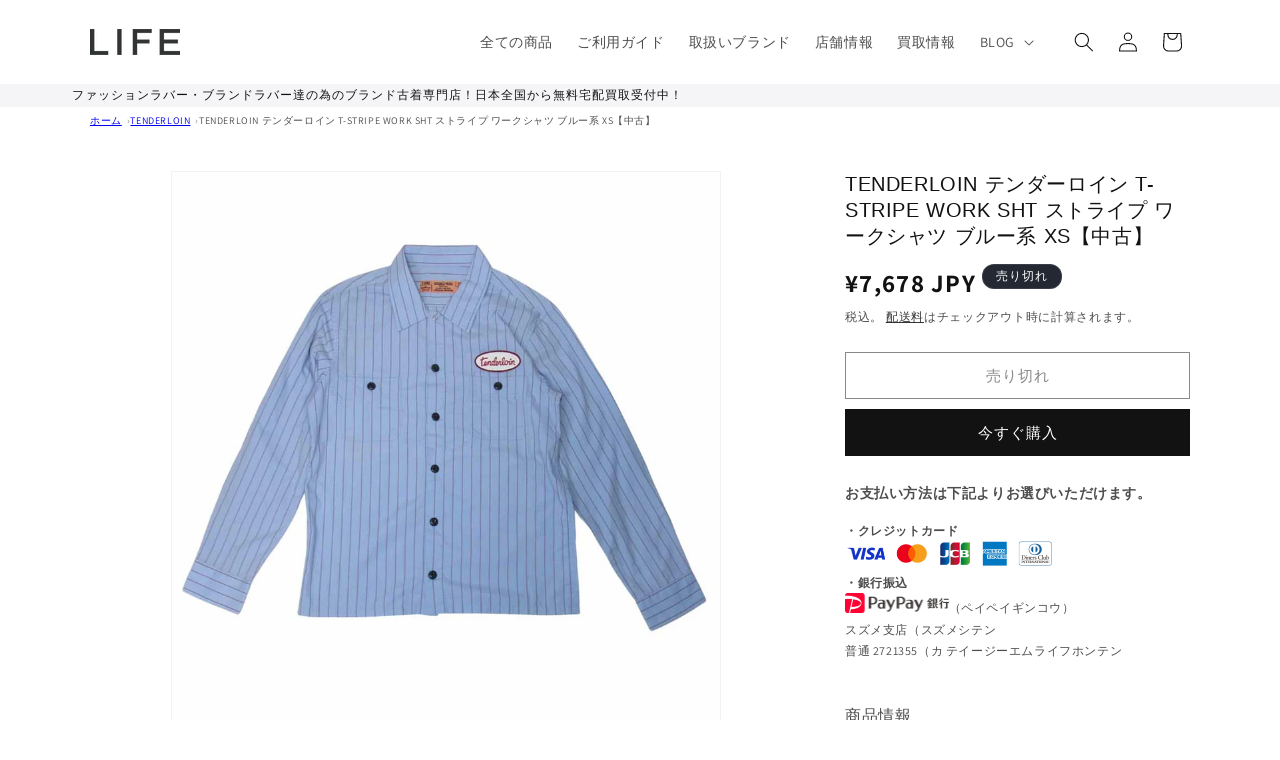

--- FILE ---
content_type: text/html
request_url: https://www.rakuten.ne.jp/gold/auc-life-sendai/product_if/f03.html
body_size: 671
content:
<!DOCTYPE html PUBLIC "-//W3C//DTD XHTML 1.0 Transitional//EN" "http://www.w3.org/TR/xhtml1/DTD/xhtml1-transitional.dtd">
<html xmlns="http://www.w3.org/1999/xhtml">
<head>
<meta http-equiv="Content-Type" content="text/html; charset=shift_jis" />
<title>フレーム03</title>
<style type="text/css">
<!--
a:hover img {
    filter: alpha(opacity=80);
    -moz-opacity: 0.80;
    opacity: 0.80;
}
a:link {
	text-decoration: none;
}
a:visited {
	text-decoration: none;
}
a:hover {
	text-decoration: underline;
}
a:active {
	text-decoration: none;
}
.style2 {color: #000000}
.style5 {color: #003366}
-->
</style>
<script type="text/template" name="rat" id="ratAccountId" value="1"></script> <script type="text/template" name="rat" id="ratServiceId" value="5"></script> <script type="text/template" name="rat" id="ratSiteSection" value="gold"></script> <script type="text/template" name="rat" id="ratAdobeSiteSection" value="shop"></script> <script type="text/template" name="rat" id="ratPageType" value="gold"></script> <script type="text/javascript" src="https://r.r10s.jp/com/rat/js/rat-cdn.js" async defer></script></head>

<body leftmargin="0" topmargin="0" marginwidth="0" marginheight="0">

<table width="300" border="0" cellpadding="0" cellspacing="0">
  <tr>
    <td>
    <a href="#" target="_topk">
    <img src="img/if_bnr_03.png" border="0" />
    </a>
    </td>
  </tr>
</table>
<script type="text/javascript" src="https://r.r10s.jp/com/js/d/pa/pa3.min.js" async defer></script></body>
<!--楽天のバナーなどは次の形式のurlにし、縮小表示すること。http://thumbnail.image.rakuten.co.jp/@0_mall/boomjapan/cabinet(基本フォルダ)/****.jpgまたはgif(画像名)?_ex=***x***(画像の大きさ) -->
</html>


--- FILE ---
content_type: text/html
request_url: https://www.rakuten.ne.jp/gold/auc-life-sendai/product_if/f04.html
body_size: 672
content:
<!DOCTYPE html PUBLIC "-//W3C//DTD XHTML 1.0 Transitional//EN" "http://www.w3.org/TR/xhtml1/DTD/xhtml1-transitional.dtd">
<html xmlns="http://www.w3.org/1999/xhtml">
<head>
<meta http-equiv="Content-Type" content="text/html; charset=shift_jis" />
<title>フレーム04</title>
<style type="text/css">
<!--
a:hover img {
    filter: alpha(opacity=80);
    -moz-opacity: 0.80;
    opacity: 0.80;
}
a:link {
	text-decoration: none;
}
a:visited {
	text-decoration: none;
}
a:hover {
	text-decoration: underline;
}
a:active {
	text-decoration: none;
}
.style2 {color: #000000}
.style5 {color: #003366}
-->
</style>
<script type="text/template" name="rat" id="ratAccountId" value="1"></script> <script type="text/template" name="rat" id="ratServiceId" value="5"></script> <script type="text/template" name="rat" id="ratSiteSection" value="gold"></script> <script type="text/template" name="rat" id="ratAdobeSiteSection" value="shop"></script> <script type="text/template" name="rat" id="ratPageType" value="gold"></script> <script type="text/javascript" src="https://r.r10s.jp/com/rat/js/rat-cdn.js" async defer></script></head>

<body leftmargin="0" topmargin="0" marginwidth="0" marginheight="0">

<table width="300" border="0" cellpadding="0" cellspacing="0">
  <tr>
    <td>
    <a href="#" target="_topk">
    <img src="img/if_bnr_04.png" border="0" />
    </a>
    </td>
  </tr>
</table>
<script type="text/javascript" src="https://r.r10s.jp/com/js/d/pa/pa3.min.js" async defer></script></body>
<!--楽天のバナーなどは次の形式のurlにし、縮小表示すること。http://thumbnail.image.rakuten.co.jp/@0_mall/boomjapan/cabinet(基本フォルダ)/****.jpgまたはgif(画像名)?_ex=***x***(画像の大きさ) -->
</html>
